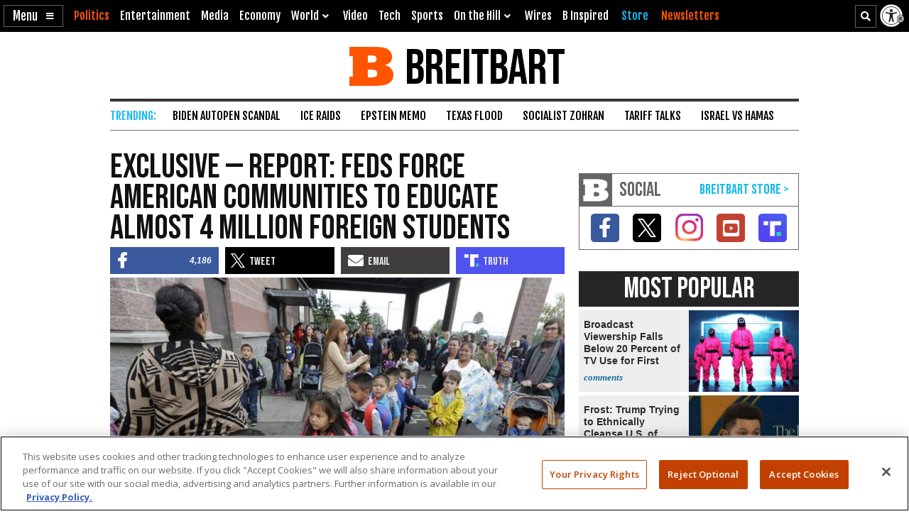

--- FILE ---
content_type: text/html; charset=utf-8
request_url: https://www.google.com/recaptcha/api2/aframe
body_size: 148
content:
<!DOCTYPE HTML><html><head><meta http-equiv="content-type" content="text/html; charset=UTF-8"></head><body><script nonce="ci5rtsThJItKoxBgosIRKw">/** Anti-fraud and anti-abuse applications only. See google.com/recaptcha */ try{var clients={'sodar':'https://pagead2.googlesyndication.com/pagead/sodar?'};window.addEventListener("message",function(a){try{if(a.source===window.parent){var b=JSON.parse(a.data);var c=clients[b['id']];if(c){var d=document.createElement('img');d.src=c+b['params']+'&rc='+(localStorage.getItem("rc::a")?sessionStorage.getItem("rc::b"):"");window.document.body.appendChild(d);sessionStorage.setItem("rc::e",parseInt(sessionStorage.getItem("rc::e")||0)+1);localStorage.setItem("rc::h",'1769322194612');}}}catch(b){}});window.parent.postMessage("_grecaptcha_ready", "*");}catch(b){}</script></body></html>